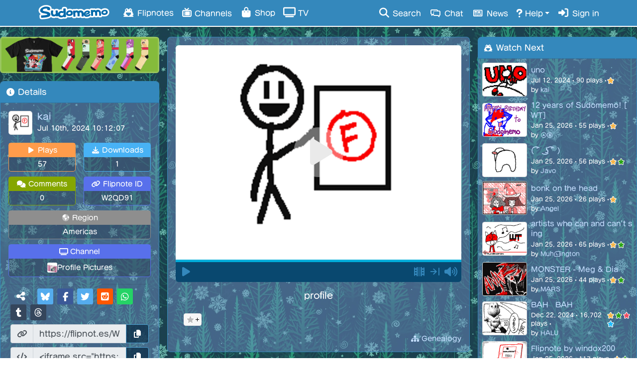

--- FILE ---
content_type: text/html; charset=UTF-8
request_url: https://www.sudomemo.net/watch/49BF6C_1709597278B2F_000
body_size: 10289
content:
<!DOCTYPE html><html lang="en-US"><head><script src="/theatre_assets/js/sudoplayer.js?v=1.2.7" charset="utf-8"></script><script src="/theatre_assets/js/star.js?_=20260111_004" charset="utf-8"></script><meta charset="utf-8"><meta name="theme-color" content="#849DD0"><meta name="msapplication-navbutton-color" content="#849DD0"><meta name="apple-mobile-web-app-status-bar-style" content="#849DD0"><link rel="alternate" href="https://www.sudomemo.net/watch/49BF6C_1709597278B2F_000" hreflang="x-default" /><link rel="alternate" href="https://www.sudomemo.net/watch/49BF6C_1709597278B2F_000" hreflang="x-default" /><link rel="alternate" href="https://www.sudomemo.net/de/watch/49BF6C_1709597278B2F_000" hreflang="de-DE" /><link rel="alternate" href="https://www.sudomemo.net/watch/49BF6C_1709597278B2F_000" hreflang="en-US" /><link rel="alternate" href="https://www.sudomemo.net/en-GB/watch/49BF6C_1709597278B2F_000" hreflang="en-GB" /><link rel="alternate" href="https://www.sudomemo.net/el/watch/49BF6C_1709597278B2F_000" hreflang="el-GR" /><link rel="alternate" href="https://www.sudomemo.net/es/watch/49BF6C_1709597278B2F_000" hreflang="es-ES" /><link rel="alternate" href="https://www.sudomemo.net/fr/watch/49BF6C_1709597278B2F_000" hreflang="fr-FR" /><link rel="alternate" href="https://www.sudomemo.net/fr-CA/watch/49BF6C_1709597278B2F_000" hreflang="fr-CA" /><link rel="alternate" href="https://www.sudomemo.net/it/watch/49BF6C_1709597278B2F_000" hreflang="it-IT" /><link rel="alternate" href="https://www.sudomemo.net/nl/watch/49BF6C_1709597278B2F_000" hreflang="nl-NL" /><link rel="alternate" href="https://www.sudomemo.net/pl/watch/49BF6C_1709597278B2F_000" hreflang="pl-PL" /><link rel="alternate" href="https://www.sudomemo.net/pt/watch/49BF6C_1709597278B2F_000" hreflang="pt-BR" /><link rel="alternate" href="https://www.sudomemo.net/ro/watch/49BF6C_1709597278B2F_000" hreflang="ro-RO" /><link rel="alternate" href="https://www.sudomemo.net/sv/watch/49BF6C_1709597278B2F_000" hreflang="sv-SE" /><link rel="alternate" href="https://www.sudomemo.net/ja/watch/49BF6C_1709597278B2F_000" hreflang="ja-JP" /><script src="/theatre_assets/js/SudomemoLocales.js?v=20260111_004"></script><script src="/theatre_assets/js/locale/theatre.en_US.js?v=20260111_004"></script><script type="text/javascript">window.onload=function(){document.querySelectorAll(".flipnote-hoverpreview-img").forEach(function(e){let t=null;e.onmouseover=function(){t=setTimeout(function(){e.src=e.src.replace("thumbframe","playback").replace(/\.png(\?size=l)?/,".gif").replace(/\?.*$/,"")+"?loop"},500)},e.onmouseout=function(){e.src=e.src.replace("playback","thumbframe").replace(/\.gif(\?loop)?/,".png?size=l");clearTimeout(t)}})};</script><meta name="viewport" content="width=device-width, initial-scale=1,user-scalable=no"><meta http-equiv="X-UA-Compatible" content="IE=edge,chrome=1"><meta name="description" content="Sudomemo: Share your Flipnotes with the world! For Nintendo DSi and 3DS."><meta name="google-site-verification" content="NGKuiCMPrtTZfyLeJOaxCVA2KRroPtaXMlWTnW2q9wE" /><meta name="twitter:site" content="@Sudomemo"><!-- Ensure jQuery is loaded first --><script src="https://ajax.googleapis.com/ajax/libs/jquery/1.11.1/jquery.min.js"></script><!-- Load Popper.js separately (required for BS4 dropdowns) --><script src="https://cdnjs.cloudflare.com/ajax/libs/popper.js/1.16.1/umd/popper.min.js"></script><!-- Load Bootstrap 4 JavaScript --><link rel="stylesheet" href="https://stackpath.bootstrapcdn.com/bootstrap/4.3.1/css/bootstrap.min.css"><script src="https://stackpath.bootstrapcdn.com/bootstrap/4.3.1/js/bootstrap.min.js"></script><link rel="stylesheet" href="/theatre_assets/fonts/fa/v6.7.2/css/all.min.css"><script src="https://cdn.jsdelivr.net/npm/party-js@latest/bundle/party.min.js"></script><link rel="stylesheet" href="/theatre_assets/css/main.css?ver=20260111_004"><link rel="stylesheet" href="/theatre_assets/css/sudofont.css?ver=20260111_004"><script>
// Set logged in status for account switcher
window.sudomemoLoggedIn = false;
</script><script src="/theatre_assets/js/accountSwitcher.js?ver=20260111_004"></script><script src="/theatre_assets/js/sfxBindings.js?ver=20260111_004"></script><script>(function(i,s,o,g,r,a,m){i.GoogleAnalyticsObject=r;i[r]=i[r]||function(){(i[r].q=i[r].q||[]).push(arguments)},i[r].l=1*new Date();a=s.createElement(o),m=s.getElementsByTagName(o)[0];a.async=1;a.src=g;m.parentNode.insertBefore(a,m)})(window,document,'script','//www.google-analytics.com/analytics.js','ga');ga('create','UA-128203037-1','auto');ga('require','displayfeatures');ga('send','pageview')</script><!-- Global site tag (gtag.js) - Google Ads: 768837643 --><script async src="https://www.googletagmanager.com/gtag/js?id=AW-768837643"></script><script>
  window.dataLayer = window.dataLayer || [];
  function gtag(){dataLayer.push(arguments);}
  gtag('js', new Date());

  gtag('config', 'AW-768837643');
</script><script>function updateQueryParam(uri, key, value) {
  var hashIndex = uri.indexOf('#');
  var hash = '';
  if (hashIndex !== -1) {
    hash = uri.substring(hashIndex);  // save "#comment249"
    uri = uri.substring(0, hashIndex); // strip off the hash
  }

  var re = new RegExp("([?&])" + key + "=.*?(&|$)", "i");
  var separator = uri.indexOf('?') !== -1 ? "&" : "?";

  if (uri.match(re)) {
    uri = uri.replace(re, '$1' + key + "=" + value + '$2');
  } else {
    uri = uri + separator + key + "=" + value;
  }

  return uri + hash; // re-attach hash at the end
}
</script><script>(adsbygoogle=window.adsbygoogle||[]).push({})</script><style>
      @font-face {
    font-family: "fot-seurat-pron";
    src: url("/theatre_assets/fonts/fot-seurat-pron/fot-seurat-pron.woff2") format("woff2"),
         url("/theatre_assets/fonts/fot-seurat-pron/fot-seurat-pron.woff") format("woff"),
         url("/theatre_assets/fonts/fot-seurat-pron/fot-seurat-pron.otf") format("opentype");
    font-weight: normal;
    font-style: normal;
}
</style><style>
body {
	touch-action: manipulation;
}
</style><style>
/* temporarily enable sudofont for testing */
body, h1, h2, h3, h4, h5, div, span, p {
  font-family: "sudofont", "fot-seurat-pron", sans-serif !important;
}
</style><style>
/* loading froggy */
img#frogload {
  height: 32px;
  position: fixed;
  right: 10px;
  bottom: 10px;
  -webkit-animation: 3s ease 0s normal forwards 1 frogFadeIn;
  animation: 3s ease 0s normal forwards 1 frogFadeIn;
  z-index: 9999;
}

@keyframes frogFadeIn{
    0% { opacity:0; }
    66% { opacity:0; }
    100% { opacity:1; }
}

@-webkit-keyframes frogFadeIn{
    0% { opacity:0; }
    66% { opacity:0; }
    100% { opacity:1; }
}

/* custom frog cursor */
body {
    cursor: url('/theatre_assets/cursors/christmas_cursor.png?_'), auto !important;
}

a, button, input[type="button"], input[type="submit"], [onclick] {
    cursor: url('/theatre_assets/cursors/christmas_pointer.png?_'), auto !important;
}

</style><script>
/* remove img#frogload after page finishes loading */
window.addEventListener('load', function() {
  var img = document.getElementById('frogload');
  img.parentNode.removeChild(img);
});
</script><style>
/* test button style */
/* Needs to be updated for dark themes before moving to main.css */
a.footer-text {
    display: inline-flex; /* Aligns text and icon together */
    align-items: center;
    padding: 5px 10px; /* Minimal padding */
    border: 3px solid var(--theatre-primary); /* Thick rounded border */
    border-radius: 15px; /* Rounded corners */
    text-decoration: none;
    color: var(--theatre-primary); /* Text color */
    transition: background-color 0.3s ease, color 0.3s ease;
}

a.footer-text:hover {
    background: rgba(0, 0, 0, 0.1); /* Slightly darker background on hover for contrast */
    color: var(--theatre-primary); /* Text color remains consistent */
}

a.footer-text i {
    margin-left: 4px; /* Slight spacing between text and icon */
}
</style><link rel="stylesheet" href="/theatre_assets/theme/sudomemo_winter_trees/sudomemo_winter_trees.css?ver=20260111_004"><link rel="stylesheet" href="/theatre_assets/css/fullwidth-mobile.css?ver=20210403_01"><title>profile - Sudomemo</title><link rel="canonical" href="https://www.sudomemo.net/watch/49BF6C_1709597278B2F_000"/><meta property="og:title" content="profile - Sudomemo"/><meta property="og:type" content="video.other"/><meta property="og:url" content="https://www.sudomemo.net/watch/49BF6C_1709597278B2F_000"/><meta property="og:site_name" content="Sudomemo: Share Flipnotes"/><meta property="og:video:type" content="video/mp4"/><meta property="og:video:width" content="512"/><meta property="og:video:height" content="384"/><meta property="og:image" content="https://www.sudomemo.net/theatre_assets/images/dynamic/thumbframe/5DB8DDA00949BF6C/49BF6C_1709597278B2F_000.png?size=xl"/><meta property="og:video" content="https://www.sudomemo.net/theatre_assets/mp4/5DB8DDA00949BF6C/49BF6C_1709597278B2F_000.mp4?_=72a3d924282a56b2822b71b3dde49a82"/><meta property="og:video:secure_url" content="https://www.sudomemo.net/theatre_assets/mp4/5DB8DDA00949BF6C/49BF6C_1709597278B2F_000.mp4?_=72a3d924282a56b2822b71b3dde49a82"/><link rel="alternate" type="application/json+oembed" href="https://www.sudomemo.net/oembed?url=https://www.sudomemo.net/watch/49BF6C_1709597278B2F_000&format=json" title="profile"/><link rel="preload" href="https://www.sudomemo.net/theatre_assets/mp4/5DB8DDA00949BF6C/49BF6C_1709597278B2F_000.mp4?_=72a3d924282a56b2822b71b3dde49a82" as="video"><link rel="preload" href="https://www.sudomemo.net/theatre_assets/images/dynamic/thumbframe/5DB8DDA00949BF6C/49BF6C_1709597278B2F_000.png?size=xl" as="image"><meta name="twitter:card" content="player"/><meta name="twitter:title" content="profile - Sudomemo"/><meta name="twitter:image" content="https://www.sudomemo.net/theatre_assets/images/dynamic/thumbframe/5DB8DDA00949BF6C/49BF6C_1709597278B2F_000.png?size=xl"/><meta name="twitter:player" content="https://www.sudomemo.net/watch/embed/49BF6C_1709597278B2F_000"/><meta name="twitter:player:width" content="480"/><meta name="twitter:player:height" content="405"/><meta name="keywords" content="49BF6C_1709597278B2F_000,sudomemo, flipnote hatena, sudofox, 5DB8DDA00949BF6C, kai"><style>/* * { touch-action: manipulation; } */</style><style>
		/* Different widths for view page */
		@media(min-width: 992px) {
			body > .row {
				max-width: unset;
				margin: 0 auto;
			}
		}

		@media(min-width: 1200px) {
			body > .row {
				max-width: 1545px;
				margin: 0 auto;
			}
		}

		/* temp fix for hiding recommendations on mobile/tablet */
		@media(max-width: 1199px) {
			#recommended-flipnotes {
				display: none !important;
			}
		}
	</style></head><body class="theme-body body-fullwidth-mobile"><img id="frogload" src="/theatre_assets/images/loading_frog.gif"><div class="navbar navbar-custom fixed-top theme-navbar-background show-during-boot navbar-expand-md p-0" role="navigation"><div class="container-fluid flex-row-reverse flex-md-row col-md-11"><a class="d-md-none mr-2 d-md-none" style="margin-bottom: -3px; min-width: 40.333px;" href="/login/"><i style="font-size: 18.6667px; color: #fff; margin: 0 auto; display: block;" class="fas fa-sign-in-alt fa-fw"></i></a><a class="navbar-brand mx-auto ml-md-2 mr-md-3" href="/"></a><button type="button" class="navbar-toggler collapsed ml-2 mr-0" data-toggle="collapse" data-target=".navbar-collapse" aria-label="Toggle navigation"><i class="fas fa-bars fa-lg" style="font-size: 18.6667px;"></i></button><div class="navbar-collapse collapse"><ul class="nav navbar-nav theme-navbar-text"><li class="nav-item"><a href="/browse/hot" class="nav-link"><i class="sf sf--fw sf--flipnote-frog"></i> Flipnotes</a></li><li class="nav-item"><a href="/categories/" class="nav-link"><i class="sf sf--channels sf-header"></i> Channels</a></li><li class="nav-item"><a href="/shop/" class="nav-link"><i class="fas fa-fw fa-shopping-bag"></i> Shop</a></li><li class="nav-item"><a class="nav-link" target="_blank" href="https://flipnot.es/tv"><i class="fas fa-fw fa-tv"></i> TV</a></li></ul><ul class="nav navbar-nav ml-auto theme-navbar-text"><li class="nav-item"><a href="/search/" class="nav-link"><i class="fa fa-fw fa-search"></i> Search</a></li><li class="nav-item"><a href="/chat/" class="nav-link"><i class="sf sf--fw sf--chat"></i> Chat</a></li><li class="nav-item"><a href="/news/" class="nav-link"><i class="sf sf--fw sf--news"></i> News</a></li><li class="dropdown nav-item"><a href="#" class="dropdown-toggle nav-link" data-toggle="dropdown"><i class="sf sf--help"></i> Help</a><ul class="dropdown-menu mt-0" role="menu"><li class="dropdown-header"><span>Useful Links</span></li><li class="dropdown-item"><a href="https://www.sudomemo.org"><i class="fad fa-fw fa-info-circle"></i> About Sudomemo</a></li><li class="dropdown-item"><a href="https://support.sudomemo.net/category/setup"><i class="fad fa-fw fa-sparkles"></i> How to Join</a></li><li class="dropdown-item"><a href="https://support.sudomemo.net/"><i class="fad fa-fw fa-question-circle"></i> Help Center</a></li><li class="dropdown-item"><a href="https://discord.gg/sudomemo"><i class="fab fa-fw fa-discord"></i> Discord</a></li><li class="dropdown-item"><a href="https://support.sudomemo.net/terms"><i class="fas fa-fw fa-asterisk"></i> Terms of Use</a></li><li class="dropdown-item"><a href="https://support.sudomemo.net/privacy"><i class="fad fa-fw fa-user-shield"></i> Privacy Policy</a></li><li class="dropdown-item"><a href="https://support.sudomemo.net/connectionhelp"><i class="fad fa-fw fa-router"></i> Connection Help</a></li><li class="dropdown-item"><a href="https://support.sudomemo.net/faqs"><i class="fad fa-fw fa-question-square"></i> FAQs</a></li><li class="dropdown-header"><span>Contact Us</span></li><!-- --><li class="dropdown-item"><a target="_top" href="mailto:support@sudomemo.net"><i class="fad fa-fw fa-envelope-square"></i> Email</a></li><li class="dropdown-header"><span>Other</span></li><li class="dropdown-item"><a href="https://support.sudomemo.net/credits"><i class="far fa-fw fa-smile"></i> Credits</a></li></ul></li><li class="nav-item"><a href="/login/" class="nav-link"><i class="fas fa-sign-in-alt fa-fw"></i> Sign in</a></li></ul></div></div><div class="notification-dropdown" id="notifications-dropdown-menu" style="display: none;"><div class="notification-header"><i class="fas fa-bell"></i><span style="padding-left:7px">Notifications</span><button class="btn btn-sm btn-link float-right" id="mark-all-read" style="margin-left: auto;font-size: 0.9em;">
        Mark all read
      </button></div><div id="notification-list" class="notification-list"><div class="loading-indicator text-center p-3"><i class="fas fa-spinner fa-spin"></i> Loading...
      </div></div><div class="dropdown-divider"></div><div class="dropdown-item text-center" style="padding: 9px 0 11px;" id="desktop-notifications-toggle"><small class="text-muted" id="desktop-notifications-status">Checking notification settings...</small><button class="btn btn-sm btn-outline-primary mt-2" id="enable-desktop-notifications-btn" style="display: none;">
        Enable notifications
      </button><a href="/user/settings/" class="btn btn-sm btn-link mt-2 theme-link" id="desktop-notifications-settings-link" style="display: none; float: right; font-size: 0.9em;">
        Settings...
      </a></div></div></div><div class="row pt-sm-1"><div
			id="left-sidebar" class="col-12 col-lg-3 col-xl-3 ml-lg-auto px-0 order-3 order-lg-1 order-xl-1"><div class="col px-0 col-12 col-md-12 d-none d-md-block"><div class="advert mb-3"><a target="_blank" href="/shop/#merch"><img src="/theatre_assets/images/banner/shop/merch_banner_mini_2024.png"></a></div></div><div class="card panel-common mb-sm-3"><div class="card-header theme-panel-title"><span class="card-title"><i class="fa fa-fw fa-info-circle"></i>
						Details
					</span></div><div class="card-body theme-panel-body p-3"><div class="details-profile-container d-flex"><div class="profile-left"><a class="theme-link flipnote-title-link" href="/user/5DB8DDA00949BF6C@DSi"><img style="display:inline;border:1px solid #dedede; height:48px;margin-right:10px;border-radius:5px;" src="/theatre_assets/images/dynamic/thumbframe/5DB8DDA00949BF6C/49BF6C_1709597278B2F_002.png?square&size=s" alt="kai&#039;s profile picture"></a></div><div class="profile-right"><div><span class="name"><a class="theme-link flipnote-title-link" href="/user/5DB8DDA00949BF6C@DSi" style="display:inline;vertical-align:middle;font-size:18px;">
										kai
									</a></span></div><span class="name">Jul 10th, 2024 10:12:07</span></div></div><div id="flipnote-stats" class="pt-3"><ul><li><span class="py-1 text-center flipnotes"><i class="fa fa-fw fa-play"></i>
									Plays
								</span><span class="text-center">57</span></li><li><span class="py-1 text-center downloads"><i class="fa fa-fw fa-download"></i>
									Downloads
								</span><span class="text-center">1</span></li><li><span class="py-1 text-center comments"><i class="fas fa-fw fa-comments"></i>
									Comments
								</span><span class="text-center">0</span></li><li><span class="py-1 text-center flipnote-id"><i class="fas fa-fw fa-chain"></i>
									Flipnote ID
								</span><span class="text-center">W2QD91</span></li><li><span class="py-1 text-center flipnote-id"><i class="fas fa-fw fa-tv"></i>
									Channel
								</span><span class="text-center px-1 my-1" style="display: flex; align-items: center; justify-content: center; gap: 8px;"><img src="/theatre_assets/images/dynamic/channel/72225786759590238443.png"
									     alt="Profile Pictures"
									     style="width: 20px; height: 20px; border-radius: 3px; margin: unset;"><a href="/channel/72225786759590238443">Profile Pictures</a></span></li><li><span class="py-1 text-center normal"><i class="fad fa-fw fa-globe-americas"></i>
									Region
								</span><span class="text-center">Americas</span></li></ul></div><hr class="mt-1 mb-2"><div id="sharing" class="d-flex flex-column px-1"><div class="mb-1"><span class="mx-2" style="font-size: 20px;" alt="Share" title="Share"><i class="fas fa-fw fa-share-alt"></i></span><span style="border-left:1px solid rgba(0,0,0,0.1); height:22px; margin:0 8px 0 4px;display: inline-block;vertical-align: text-bottom;"></span><span title="Share on Bluesky" class="mr-2 social-share-button sbc-twitter" onclick="window.open('https://bsky.app/intent/compose?text=profile%20-%20https://flipnot.es/W2QD91', 'mywin','width=500,height=500'); return false;"><i class="fab fa-bluesky fa-fw"></i></span><span title="Share on Facebook" class="mr-2 social-share-button sbc-fb" onclick="window.open('https://www.facebook.com/sharer.php?u=https://flipnot.es/W2QD91', 'mywin','width=500,height=500'); return false;"><i class="fab fa-facebook-f fa-fw"></i></span><span title="Share to Twitter" class="mr-2 social-share-button sbc-twitter" onclick="window.open('https://twitter.com/intent/tweet?source=sharethiscom&text=profile&url=https://flipnot.es/W2QD91', 'mywin','width=500,height=500'); return false;"><i class="fab fa-twitter fa-fw"></i></span><span title="Share to Reddit" class="mr-2 social-share-button sbc-reddit" onclick="window.open('https://reddit.com/submit?url=https://flipnot.es/W2QD91&title=profile', 'mywin'); return false;"><i class="fab fa-reddit-square fa-fw"></i></span><span title="Share via WhatsApp" class="mr-2 social-share-button sbc-whatsapp" onclick="window.open('https://api.whatsapp.com/send?text=profile%20-%20https://flipnot.es/W2QD91', 'mywin','width=500,height=500'); return false;"><i class="fab fa-whatsapp fa-fw"></i></span><span title="Share on Tumblr" class="mr-2 social-share-button sbc-tumblr" onclick="window.open('https://www.tumblr.com/share/photo?source=https%3A%2F%2Fwww.sudomemo.net%2Ftheatre_assets%2Fimages%2Fdynamic%2Fthumbframe%2F5DB8DDA00949BF6C%2F49BF6C_1709597278B2F_000.png&caption=profile&clickthru=https://flipnot.es/W2QD91', 'mywin','width=500,height=500'); return false;"><i class="fab fa-tumblr fa-fw"></i></span><span title="Share on Threads" class="mr-2 social-share-button sbc-tumblr" onclick="window.open('https://www.threads.net/intent/post?text=profile&url=https://flipnot.es/W2QD91', 'mywin','width=500,height=500'); return false;"><i class="fab fa-threads fa-fw"></i></span></div><div class="input-group my-1"><div class="input-group-prepend"><span class="input-group-text"><i class="fa fa-link fa-fw"></i></span></div><input type="text" class="form-control" value="https://flipnot.es/W2QD91" readonly><div class="input-group-append"><button class="btn btn-outline-secondary" type="button" id="share_url_copy"><i class="fa fa-copy fa-fw"></i></button></div></div><div class="input-group my-1"><div class="input-group-prepend"><span class="input-group-text"><i class="fa fa-code fa-fw"></i></span></div><input type="text" class="form-control" value="&lt;iframe src=&quot;https://www.sudomemo.net/watch/embed/49BF6C_1709597278B2F_000&quot; scrolling=&quot;no&quot; frameborder=&quot;0&quot; height=&quot;429&quot; width=&quot;512&quot;&gt;&lt;/iframe&gt;" readonly><div class="input-group-append"><button class="btn btn-outline-secondary" type="button" id="embed_code_copy"><i class="fa fa-copy fa-fw"></i></button></div></div><div id="reportModal" class="modal fade" tabindex="-1" aria-hidden="true"><div class="modal-dialog modal-dialog-centered"><form id="reportForm" class="modal-content"><input type="hidden" name="type" id="reportType"><input type="hidden" name="contentID" id="reportContentId"><div class="modal-header"><h5 id="reportModalLabel" class="modal-title">
          REPORT_HEADER
        </h5><!-- explicit close button --><button type="button" id="closeReportModal" class="btn btn-sm btn-link text-secondary ms-auto" aria-label="Close"><i class="fa-solid fa-xmark"></i></button></div><div class="modal-body"><p><a target="_blank"
             href="https://support.sudomemo.net/staying-safe-building-respectful-connections/">
            Feel something off? Here&#039;s how to spot it
          </a></p><div class="mb-3"><label for="reportCategory" class="form-label">
            Category
          </label><select id="reportCategory" name="category" class="form-select ml-2" required><option value="stolen">
                Stolen
              </option><option value="spam">
                Spam
              </option><option value="harassment">
                Harassment
              </option><option value="fraud">
                Fraud
              </option><option value="swearing">
                Profane
              </option><option value="sexual">
                Sexual
              </option><option value="violent">
                Graphic
              </option><option value="misplaced_rp">
                Misplaced RP
              </option><option value="drugs">
                Drugs
              </option><option value="rapid_flashing">
                Rapid Flashing
              </option></select></div><div class="mb-3"><label for="reportText" class="form-label">
            Details
          </label><textarea id="reportText" name="reportText" class="form-control" rows="4" required
                    placeholder="Describe the issue…"></textarea></div><div id="reportError" class="text-danger" hidden></div></div><div class="modal-footer"><button type="submit" class="ugobtn">
          Submit Report
        </button><!-- explicit cancel button --><button type="button" id="cancelReportModal" class="btn btn-secondary">
          Cancel
        </button></div></form></div></div></div></div></div><div class=" card panel-common mb-3"><div class="card-header theme-panel-title"><span class="card-title"><i class="fas fa-fw fa-project-diagram"></i>
							Spin-offs
						</span><a href="/watch/49BF6C_1709597278B2F_000/genealogy" class="float-right theme-link"
							   title="View Genealogy"
							   aria-label="View Genealogy"><i class="fa fa-sitemap" aria-hidden="true"></i></a></div><div class="card-body theme-panel-body spinoff-flipnote-list"><div class="related-flipnote-container"><div class="related-preview"><a href="/watch/49BF6C_1709597278B2F_002"><img src="/theatre_assets/images/dynamic/thumbframe/5DB8DDA00949BF6C/49BF6C_1709597278B2F_002.png?size=m"></a></div><div class="related-details"><p class="related-title"><a class="theme-link" href="/watch/49BF6C_1709597278B2F_002">
											profile
										</a></p><div class="related-stats"><span class="stats-views"><i class="fa fa-play"></i>
											46
										</span><span class="stats-downloads"><i class="fa fa-download"></i>
											1
										</span><span class="stats-comments"><i class="fa fa-comment"></i>
											0
										</span></div><span>
										by kai
									</span></div></div></div></div><div class="mt-3 col-12 col-sm-11 col-md-10 col-lg-12 col-xl-12 mx-auto"><div class="advert mb-3"><a data-banner-name="sudomemo_wii_room" href="https://flipnot.es/wiiroom"><img src="/theatre_assets/images/banner/sudomemo_wii_room_banner.png"></a></div></div></div><div id="center-column" class="col-12 col-lg-7 col-xl-6 px-0 mr-lg-auto px-lg-3 order-1 order-xl-2"><!-- Flipnote player block --><div class="card panel-common panel-body-only flipnote-player-card "><div class="card-body theme-panel-body px-0 pt-0 pl-sm-3 pr-sm-3 pt-sm-3 pb-3"><div class="flipnote-container"><sudo-player src="https://www.sudomemo.net/theatre_assets/mp4/5DB8DDA00949BF6C49BF6C_1709597278B2F_000?_=72a3d924282a56b2822b71b3dde49a82" poster="https://www.sudomemo.net/theatre_assets/images/dynamic/thumbframe/5DB8DDA00949BF6C/49BF6C_1709597278B2F_000.png?size=xl" frames="1" speed="7"  usearrowkeys  viewkey="821b2d5ce717f22ac594e67f70b1cbcdf870d98e4f245af1c699c310f7eca2b1d9b8d923d8b1ca601dc5452a6a39b5054aa4e74066fde6b748aee6454d979f08"  short_key="W2QD91"></sudo-player></div></div></div><!-- Title, description, star button, etc. --><div class=" card panel-common panel-body-only mb-sm-3 flipnote-details-card "><div class="card-body theme-panel-body px-0 pt-0 pl-sm-3 pr-sm-3 pt-sm-3 pb-3"><div class="flipnote-options mt-3"><div class="flipnote-title-name mx-auto" style="width: fit-content;"><h1 class="entry-title mx-auto text-center">
							                profile
														</h1></div><div><div class="flipnote-badges"></div></div></div><div id="sudomemo-star" class="pl-3 pt-3"><sudo-star mode="flipnote" fsid="5DB8DDA00949BF6C" id="49BF6C_1709597278B2F_000"></sudo-star></div><div class="mx-auto text-right pt-3"><a href="/watch/49BF6C_1709597278B2F_000/genealogy" class="theme-link"
						   aria-label="View Genealogy"><i class="fa fa-sitemap" aria-hidden="true"></i>
							Genealogy
						</a></div></div></div><div class=" card panel-common mb-sm-3 "><div class="card-header theme-panel-title panel-header-comments"><span class="card-title"><i class="fas fa-fw fa-comments"></i>
						Comments (0)
					</span></div><div class="card-body theme-panel-body d-flex flex-column pb-2" style="padding: 10px;"><span style="font-size: 15px; margin-bottom:11px; display:block;"><a class="theme-link" rel="nofollow" href="/login/?redirect_uri=https://www.sudomemo.net/watch/49BF6C_1709597278B2F_000"><i class="fas fa-sign-in-alt"></i>
								Sign in							</a>
							to add a comment						</span><div><ul class="commentlist mt-2"><li></li></ul></div></div></div></div><div
			id="playlist-and-feed-sidebar" class="col-12 col-xl-3 px-0 order-2 order-xl-3"><div id="recommended-flipnotes" class="card panel-common mb-sm-3 d-none d-md-block"><div class="card-header theme-panel-title"><span class="card-title"><i class="sf sf--fw sf--flipnote-frog"></i>
							Watch Next
						</span></div><div class="card-body theme-panel-body recommended-feed"><ul class="recommended-feed-list"><li class="recommended-item" data-rec-source="user_multipart_next"><a class="thumbnail-link" href="/watch/49BF6C_170AF7956E4A3_000?utm_source=theatre_recs&amp;utm_content=user_multipart_next_W2QD91"><img src="/theatre_assets/images/dynamic/thumbframe/5DB8DDA00949BF6C/49BF6C_170AF7956E4A3_000.png?size=m" alt="Recommended Flipnote Thumbnail" class="rec-thumbnail"></a><div class="recommended-info"><a href="/watch/49BF6C_170AF7956E4A3_000?utm_source=theatre_recs&amp;utm_content=user_multipart_next_W2QD91" class="rec-title theme-link">
																							uno
																					</a><div
											class="rec-meta d-flex">
																																												Jul 12, 2024
											•
											90
											plays
																						•
											<div class="rec-stars" style="margin-top: 2px;"><img src="/theatre_assets/images/star/star_yellow.png" alt="yellow star" class="star-icon" style="width: 14px; height: 14px; margin: 0 1px; vertical-align:top; "></div></div><div class="rec-creator">
											by
											<a href="/user/5DB8DDA00949BF6C@DSi" class="rec-username theme-link">
												kai
											</a></div></div></li><li class="recommended-item" data-rec-source="hot"><a class="thumbnail-link" href="/watch/E95B07_187CF8A1EEB1E_001?utm_source=theatre_recs&amp;utm_content=hot_W2QD91"><img src="/theatre_assets/images/dynamic/thumbframe/5C3063C0A0E95B07/E95B07_187CF8A1EEB1E_001.png?size=m" alt="Recommended Flipnote Thumbnail" class="rec-thumbnail"></a><div class="recommended-info"><a href="/watch/E95B07_187CF8A1EEB1E_001?utm_source=theatre_recs&amp;utm_content=hot_W2QD91" class="rec-title theme-link">
																							12 years of Sudomemo! [WT]
																					</a><div
											class="rec-meta d-flex">
																																												Jan 25, 2026
											•
											55
											plays
																						•
											<div class="rec-stars" style="margin-top: 2px;"><img src="/theatre_assets/images/star/star_yellow.png" alt="yellow star" class="star-icon" style="width: 14px; height: 14px; margin: 0 1px; vertical-align:top; "></div></div><div class="rec-creator">
											by
											<a href="/user/5C3063C0A0E95B07@DSi" class="rec-username theme-link">
												ⒶⒷ
											</a></div></div></li><li class="recommended-item" data-rec-source="hot"><a class="thumbnail-link" href="/watch/89FFD8_010134B39024E_003?utm_source=theatre_recs&amp;utm_content=hot_W2QD91"><img src="/theatre_assets/images/dynamic/thumbframe/5D6D1CE0A089FFD8/89FFD8_010134B39024E_003.png?size=m" alt="Recommended Flipnote Thumbnail" class="rec-thumbnail"></a><div class="recommended-info"><a href="/watch/89FFD8_010134B39024E_003?utm_source=theatre_recs&amp;utm_content=hot_W2QD91" class="rec-title theme-link">
																							( ͡° ͜ʖ ͡°)
																					</a><div
											class="rec-meta d-flex">
																																												Jan 25, 2026
											•
											56
											plays
																						•
											<div class="rec-stars" style="margin-top: 2px;"><img src="/theatre_assets/images/star/star_yellow.png" alt="yellow star" class="star-icon" style="width: 14px; height: 14px; margin: 0 1px; vertical-align:top; "><img src="/theatre_assets/images/star/star_green.png" alt="green star" class="star-icon" style="width: 14px; height: 14px; margin: 0 1px; vertical-align:top; "></div></div><div class="rec-creator">
											by
											<a href="/user/5D6D1CE0A089FFD8@DSi" class="rec-username theme-link">
												Javo
											</a></div></div></li><li class="recommended-item" data-rec-source="hot"><a class="thumbnail-link" href="/watch/12A3D7_187D06968830B_000?utm_source=theatre_recs&amp;utm_content=hot_W2QD91"><img src="/theatre_assets/images/dynamic/thumbframe/5B418320E112A3D7/12A3D7_187D06968830B_000.png?size=m" alt="Recommended Flipnote Thumbnail" class="rec-thumbnail"></a><div class="recommended-info"><a href="/watch/12A3D7_187D06968830B_000?utm_source=theatre_recs&amp;utm_content=hot_W2QD91" class="rec-title theme-link">
																							bonk on the head
																					</a><div
											class="rec-meta d-flex">
																																												Jan 25, 2026
											•
											26
											plays
																						•
											<div class="rec-stars" style="margin-top: 2px;"><img src="/theatre_assets/images/star/star_yellow.png" alt="yellow star" class="star-icon" style="width: 14px; height: 14px; margin: 0 1px; vertical-align:top; "></div></div><div class="rec-creator">
											by
											<a href="/user/5B418320E112A3D7@DSi" class="rec-username theme-link">
												Angel
											</a></div></div></li><li class="recommended-item" data-rec-source="hot"><a class="thumbnail-link" href="/watch/9E7E73_187C0A06A0C3F_004?utm_source=theatre_recs&amp;utm_content=hot_W2QD91"><img src="/theatre_assets/images/dynamic/thumbframe/138E94E0C59E7E73/9E7E73_187C0A06A0C3F_004.png?size=m" alt="Recommended Flipnote Thumbnail" class="rec-thumbnail"></a><div class="recommended-info"><a href="/watch/9E7E73_187C0A06A0C3F_004?utm_source=theatre_recs&amp;utm_content=hot_W2QD91" class="rec-title theme-link">
																							artists who can and can&#039;t sing
																					</a><div
											class="rec-meta d-flex">
																																												Jan 25, 2026
											•
											65
											plays
																						•
											<div class="rec-stars" style="margin-top: 2px;"><img src="/theatre_assets/images/star/star_yellow.png" alt="yellow star" class="star-icon" style="width: 14px; height: 14px; margin: 0 1px; vertical-align:top; "><img src="/theatre_assets/images/star/star_green.png" alt="green star" class="star-icon" style="width: 14px; height: 14px; margin: 0 1px; vertical-align:top; "></div></div><div class="rec-creator">
											by
											<a href="/user/138E94E0C59E7E73@DSi" class="rec-username theme-link">
												MuhⓁington
											</a></div></div></li><li class="recommended-item" data-rec-source="hot"><a class="thumbnail-link" href="/watch/EBA17F_187C4104C0B8A_001?utm_source=theatre_recs&amp;utm_content=hot_W2QD91"><img src="/theatre_assets/images/dynamic/thumbframe/5448B640C5EBA17F/EBA17F_187C4104C0B8A_001.png?size=m" alt="Recommended Flipnote Thumbnail" class="rec-thumbnail"></a><div class="recommended-info"><a href="/watch/EBA17F_187C4104C0B8A_001?utm_source=theatre_recs&amp;utm_content=hot_W2QD91" class="rec-title theme-link">
																							MONSTER - Meg &amp; Dia
																					</a><div
											class="rec-meta d-flex">
																																												Jan 25, 2026
											•
											44
											plays
																						•
											<div class="rec-stars" style="margin-top: 2px;"><img src="/theatre_assets/images/star/star_yellow.png" alt="yellow star" class="star-icon" style="width: 14px; height: 14px; margin: 0 1px; vertical-align:top; "><img src="/theatre_assets/images/star/star_green.png" alt="green star" class="star-icon" style="width: 14px; height: 14px; margin: 0 1px; vertical-align:top; "></div></div><div class="rec-creator">
											by
											<a href="/user/5448B640C5EBA17F@DSi" class="rec-username theme-link">
												MARS
											</a></div></div></li><li class="recommended-item" data-rec-source="hot"><a class="thumbnail-link" href="/watch/B4F8FE_17741FC18E2DF_008?utm_source=theatre_recs&amp;utm_content=hot_W2QD91"><img src="/theatre_assets/images/dynamic/thumbframe/1666C6A0ECB4F8FE/B4F8FE_17741FC18E2DF_008.png?size=m" alt="Recommended Flipnote Thumbnail" class="rec-thumbnail"></a><div class="recommended-info"><a href="/watch/B4F8FE_17741FC18E2DF_008?utm_source=theatre_recs&amp;utm_content=hot_W2QD91" class="rec-title theme-link">
																							BAH　BAH
																					</a><div
											class="rec-meta d-flex">
																																												Dec 22, 2024
											•
											16,702
											plays
																						•
											<div class="rec-stars" style="margin-top: 2px;"><img src="/theatre_assets/images/star/star_yellow.png" alt="yellow star" class="star-icon" style="width: 14px; height: 14px; margin: 0 1px; vertical-align:top; "><img src="/theatre_assets/images/star/star_green.png" alt="green star" class="star-icon" style="width: 14px; height: 14px; margin: 0 1px; vertical-align:top; "><img src="/theatre_assets/images/star/star_red.png" alt="red star" class="star-icon" style="width: 14px; height: 14px; margin: 0 1px; vertical-align:top; "><img src="/theatre_assets/images/star/star_blue.png" alt="blue star" class="star-icon" style="width: 14px; height: 14px; margin: 0 1px; vertical-align:top; "></div></div><div class="rec-creator">
											by
											<a href="/user/1666C6A0ECB4F8FE@DSi" class="rec-username theme-link">
												HALU
											</a></div></div></li><li class="recommended-item" data-rec-source="hot"><a class="thumbnail-link" href="/watch/C4870A_187C755AFD221_000?utm_source=theatre_recs&amp;utm_content=hot_W2QD91"><img src="/theatre_assets/images/dynamic/thumbframe/54991EF0A0C4870A/C4870A_187C755AFD221_000.png?size=m" alt="Recommended Flipnote Thumbnail" class="rec-thumbnail"></a><div class="recommended-info"><a href="/watch/C4870A_187C755AFD221_000?utm_source=theatre_recs&amp;utm_content=hot_W2QD91" class="rec-title theme-link">
																																			Flipnote by windox200
																					</a><div
											class="rec-meta d-flex">
																																												Jan 25, 2026
											•
											117
											plays
																						•
											<div class="rec-stars" style="margin-top: 2px;"><img src="/theatre_assets/images/star/star_yellow.png" alt="yellow star" class="star-icon" style="width: 14px; height: 14px; margin: 0 1px; vertical-align:top; "><img src="/theatre_assets/images/star/star_green.png" alt="green star" class="star-icon" style="width: 14px; height: 14px; margin: 0 1px; vertical-align:top; "></div></div><div class="rec-creator">
											by
											<a href="/user/54991EF0A0C4870A@DSi" class="rec-username theme-link">
												windox200
											</a></div></div></li><li class="recommended-item" data-rec-source="hot"><a class="thumbnail-link" href="/watch/B3BA9F_187D3120266C4_000?utm_source=theatre_recs&amp;utm_content=hot_W2QD91"><img src="/theatre_assets/images/dynamic/thumbframe/5CE35F10ECB3BA9F/B3BA9F_187D3120266C4_000.png?size=m" alt="Recommended Flipnote Thumbnail" class="rec-thumbnail"></a><div class="recommended-info"><a href="/watch/B3BA9F_187D3120266C4_000?utm_source=theatre_recs&amp;utm_content=hot_W2QD91" class="rec-title theme-link">
																							birthday
																					</a><div
											class="rec-meta d-flex">
																																												Jan 26, 2026
											•
											26
											plays
																						•
											<div class="rec-stars" style="margin-top: 2px;"><img src="/theatre_assets/images/star/star_yellow.png" alt="yellow star" class="star-icon" style="width: 14px; height: 14px; margin: 0 1px; vertical-align:top; "><img src="/theatre_assets/images/star/star_green.png" alt="green star" class="star-icon" style="width: 14px; height: 14px; margin: 0 1px; vertical-align:top; "></div></div><div class="rec-creator">
											by
											<a href="/user/5CE35F10ECB3BA9F@DSi" class="rec-username theme-link">
												hairycat
											</a></div></div></li><li class="recommended-item" data-rec-source="creator"><a class="thumbnail-link" href="/watch/49BF6C_17F46EF7B1C75_003?utm_source=theatre_recs&amp;utm_content=creator_W2QD91"><img src="/theatre_assets/images/dynamic/thumbframe/5DB8DDA00949BF6C/49BF6C_17F46EF7B1C75_003.png?size=m" alt="Recommended Flipnote Thumbnail" class="rec-thumbnail"></a><div class="recommended-info"><a href="/watch/49BF6C_17F46EF7B1C75_003?utm_source=theatre_recs&amp;utm_content=creator_W2QD91" class="rec-title theme-link">
																							firework
																					</a><div
											class="rec-meta d-flex">
																																												Jul 6, 2025
											•
											103
											plays
																						•
											<div class="rec-stars" style="margin-top: 2px;"><img src="/theatre_assets/images/star/star_yellow.png" alt="yellow star" class="star-icon" style="width: 14px; height: 14px; margin: 0 1px; vertical-align:top; "><img src="/theatre_assets/images/star/star_green.png" alt="green star" class="star-icon" style="width: 14px; height: 14px; margin: 0 1px; vertical-align:top; "><img src="/theatre_assets/images/star/star_red.png" alt="red star" class="star-icon" style="width: 14px; height: 14px; margin: 0 1px; vertical-align:top; "></div></div><div class="rec-creator">
											by
											<a href="/user/5DB8DDA00949BF6C@DSi" class="rec-username theme-link">
												kai
											</a></div></div></li><li class="recommended-item" data-rec-source="creator"><a class="thumbnail-link" href="/watch/49BF6C_176BEA7A4FE0D_000?utm_source=theatre_recs&amp;utm_content=creator_W2QD91"><img src="/theatre_assets/images/dynamic/thumbframe/5DB8DDA00949BF6C/49BF6C_176BEA7A4FE0D_000.png?size=m" alt="Recommended Flipnote Thumbnail" class="rec-thumbnail"></a><div class="recommended-info"><a href="/watch/49BF6C_176BEA7A4FE0D_000?utm_source=theatre_recs&amp;utm_content=creator_W2QD91" class="rec-title theme-link">
																							scam
																					</a><div
											class="rec-meta d-flex">
																																												Dec 7, 2024
											•
											67
											plays
																						•
											<div class="rec-stars" style="margin-top: 2px;"><img src="/theatre_assets/images/star/star_yellow.png" alt="yellow star" class="star-icon" style="width: 14px; height: 14px; margin: 0 1px; vertical-align:top; "></div></div><div class="rec-creator">
											by
											<a href="/user/5DB8DDA00949BF6C@DSi" class="rec-username theme-link">
												kai
											</a></div></div></li><li class="recommended-item" data-rec-source="hot"><a class="thumbnail-link" href="/watch/2F3A23_186793BECC791_000?utm_source=theatre_recs&amp;utm_content=hot_W2QD91"><img src="/theatre_assets/images/dynamic/thumbframe/99E5C8501E2F3A23/2F3A23_186793BECC791_000.png?size=m" alt="Recommended Flipnote Thumbnail" class="rec-thumbnail"></a><div class="recommended-info"><a href="/watch/2F3A23_186793BECC791_000?utm_source=theatre_recs&amp;utm_content=hot_W2QD91" class="rec-title theme-link">
																							I&#039;m the one that tells L II EE S
																					</a><div
											class="rec-meta d-flex">
																																												Dec 24, 2025
											•
											208
											plays
																						•
											<div class="rec-stars" style="margin-top: 2px;"><img src="/theatre_assets/images/star/star_yellow.png" alt="yellow star" class="star-icon" style="width: 14px; height: 14px; margin: 0 1px; vertical-align:top; "><img src="/theatre_assets/images/star/star_green.png" alt="green star" class="star-icon" style="width: 14px; height: 14px; margin: 0 1px; vertical-align:top; "><img src="/theatre_assets/images/star/star_red.png" alt="red star" class="star-icon" style="width: 14px; height: 14px; margin: 0 1px; vertical-align:top; "></div></div><div class="rec-creator">
											by
											<a href="/user/99E5C8501E2F3A23@DSi" class="rec-username theme-link">
												Vinyboiler
											</a></div></div></li><li class="recommended-item" data-rec-source="hot"><a class="thumbnail-link" href="/watch/F1FD4C_187D0DF31658B_000?utm_source=theatre_recs&amp;utm_content=hot_W2QD91"><img src="/theatre_assets/images/dynamic/thumbframe/5688A2E007F1FD4C/F1FD4C_187D0DF31658B_000.png?size=m" alt="Recommended Flipnote Thumbnail" class="rec-thumbnail"></a><div class="recommended-info"><a href="/watch/F1FD4C_187D0DF31658B_000?utm_source=theatre_recs&amp;utm_content=hot_W2QD91" class="rec-title theme-link">
																							Steady Heart
																					</a><div
											class="rec-meta d-flex">
																																												Jan 25, 2026
											•
											50
											plays
																						•
											<div class="rec-stars" style="margin-top: 2px;"><img src="/theatre_assets/images/star/star_yellow.png" alt="yellow star" class="star-icon" style="width: 14px; height: 14px; margin: 0 1px; vertical-align:top; "><img src="/theatre_assets/images/star/star_green.png" alt="green star" class="star-icon" style="width: 14px; height: 14px; margin: 0 1px; vertical-align:top; "><img src="/theatre_assets/images/star/star_red.png" alt="red star" class="star-icon" style="width: 14px; height: 14px; margin: 0 1px; vertical-align:top; "></div></div><div class="rec-creator">
											by
											<a href="/user/5688A2E007F1FD4C@DSi" class="rec-username theme-link">
												☆Rainstar☆
											</a></div></div></li><li class="recommended-item" data-rec-source="hot"><a class="thumbnail-link" href="/watch/E40C60_187CE1B704C1B_002?utm_source=theatre_recs&amp;utm_content=hot_W2QD91"><img src="/theatre_assets/images/dynamic/thumbframe/5B316550C5E40C60/E40C60_187CE1B704C1B_002.png?size=m" alt="Recommended Flipnote Thumbnail" class="rec-thumbnail"></a><div class="recommended-info"><a href="/watch/E40C60_187CE1B704C1B_002?utm_source=theatre_recs&amp;utm_content=hot_W2QD91" class="rec-title theme-link">
																																			Flipnote by Jake😃😠
																					</a><div
											class="rec-meta d-flex">
																																												Jan 25, 2026
											•
											52
											plays
																						•
											<div class="rec-stars" style="margin-top: 2px;"><img src="/theatre_assets/images/star/star_yellow.png" alt="yellow star" class="star-icon" style="width: 14px; height: 14px; margin: 0 1px; vertical-align:top; "><img src="/theatre_assets/images/star/star_green.png" alt="green star" class="star-icon" style="width: 14px; height: 14px; margin: 0 1px; vertical-align:top; "><img src="/theatre_assets/images/star/star_red.png" alt="red star" class="star-icon" style="width: 14px; height: 14px; margin: 0 1px; vertical-align:top; "></div></div><div class="rec-creator">
											by
											<a href="/user/5B316550C5E40C60@DSi" class="rec-username theme-link">
												Jake😃😠
											</a></div></div></li><li class="recommended-item" data-rec-source="hot"><a class="thumbnail-link" href="/watch/990A24_187CEE486AA61_001?utm_source=theatre_recs&amp;utm_content=hot_W2QD91"><img src="/theatre_assets/images/dynamic/thumbframe/55712FF0D6990A24/990A24_187CEE486AA61_001.png?size=m" alt="Recommended Flipnote Thumbnail" class="rec-thumbnail"></a><div class="recommended-info"><a href="/watch/990A24_187CEE486AA61_001?utm_source=theatre_recs&amp;utm_content=hot_W2QD91" class="rec-title theme-link">
																							pfp of the  2026?
																					</a><div
											class="rec-meta d-flex">
																																												Jan 25, 2026
											•
											66
											plays
																						•
											<div class="rec-stars" style="margin-top: 2px;"><img src="/theatre_assets/images/star/star_yellow.png" alt="yellow star" class="star-icon" style="width: 14px; height: 14px; margin: 0 1px; vertical-align:top; "></div></div><div class="rec-creator">
											by
											<a href="/user/55712FF0D6990A24@DSi" class="rec-username theme-link">
												SwordL
											</a></div></div></li><li class="recommended-item" data-rec-source="hot"><a class="thumbnail-link" href="/watch/F25023_0063FA10B5151_004?utm_source=theatre_recs&amp;utm_content=hot_W2QD91"><img src="/theatre_assets/images/dynamic/thumbframe/19676460C5F25023/F25023_0063FA10B5151_004.png?size=m" alt="Recommended Flipnote Thumbnail" class="rec-thumbnail"></a><div class="recommended-info"><a href="/watch/F25023_0063FA10B5151_004?utm_source=theatre_recs&amp;utm_content=hot_W2QD91" class="rec-title theme-link">
																							Get your wish MV
																					</a><div
											class="rec-meta d-flex">
																																												Dec 26, 2025
											•
											1,350
											plays
																						•
											<div class="rec-stars" style="margin-top: 2px;"><img src="/theatre_assets/images/star/star_yellow.png" alt="yellow star" class="star-icon" style="width: 14px; height: 14px; margin: 0 1px; vertical-align:top; "><img src="/theatre_assets/images/star/star_green.png" alt="green star" class="star-icon" style="width: 14px; height: 14px; margin: 0 1px; vertical-align:top; "><img src="/theatre_assets/images/star/star_red.png" alt="red star" class="star-icon" style="width: 14px; height: 14px; margin: 0 1px; vertical-align:top; "><img src="/theatre_assets/images/star/star_blue.png" alt="blue star" class="star-icon" style="width: 14px; height: 14px; margin: 0 1px; vertical-align:top; "><img src="/theatre_assets/images/star/star_purple.png" alt="purple star" class="star-icon" style="width: 14px; height: 14px; margin: 0 1px; vertical-align:top; "></div></div><div class="rec-creator">
											by
											<a href="/user/19676460C5F25023@DSi" class="rec-username theme-link">
												DARRRling
											</a></div></div></li><li class="recommended-item" data-rec-source="hot"><a class="thumbnail-link" href="/watch/7A1919_187D1B327C65D_000?utm_source=theatre_recs&amp;utm_content=hot_W2QD91"><img src="/theatre_assets/images/dynamic/thumbframe/56D64B301E7A1919/7A1919_187D1B327C65D_000.png?size=m" alt="Recommended Flipnote Thumbnail" class="rec-thumbnail"></a><div class="recommended-info"><a href="/watch/7A1919_187D1B327C65D_000?utm_source=theatre_recs&amp;utm_content=hot_W2QD91" class="rec-title theme-link">
																							stranger things youtube trend
																					</a><div
											class="rec-meta d-flex">
																																												Jan 26, 2026
											•
											33
											plays
																						•
											<div class="rec-stars" style="margin-top: 2px;"><img src="/theatre_assets/images/star/star_yellow.png" alt="yellow star" class="star-icon" style="width: 14px; height: 14px; margin: 0 1px; vertical-align:top; "></div></div><div class="rec-creator">
											by
											<a href="/user/56D64B301E7A1919@DSi" class="rec-username theme-link">
												WD2DSXL
											</a></div></div></li><li class="recommended-item" data-rec-source="hot"><a class="thumbnail-link" href="/watch/539EEF_18779F8D019DA_003?utm_source=theatre_recs&amp;utm_content=hot_W2QD91"><img src="/theatre_assets/images/dynamic/thumbframe/52E335C000539EEF/539EEF_18779F8D019DA_003.png?size=m" alt="Recommended Flipnote Thumbnail" class="rec-thumbnail"></a><div class="recommended-info"><a href="/watch/539EEF_18779F8D019DA_003?utm_source=theatre_recs&amp;utm_content=hot_W2QD91" class="rec-title theme-link">
																							A Happy Birthday Bash Ticket
																					</a><div
											class="rec-meta d-flex">
																																												Jan 25, 2026
											•
											96
											plays
																						•
											<div class="rec-stars" style="margin-top: 2px;"><img src="/theatre_assets/images/star/star_yellow.png" alt="yellow star" class="star-icon" style="width: 14px; height: 14px; margin: 0 1px; vertical-align:top; "><img src="/theatre_assets/images/star/star_green.png" alt="green star" class="star-icon" style="width: 14px; height: 14px; margin: 0 1px; vertical-align:top; "><img src="/theatre_assets/images/star/star_red.png" alt="red star" class="star-icon" style="width: 14px; height: 14px; margin: 0 1px; vertical-align:top; "></div></div><div class="rec-creator">
											by
											<a href="/user/52E335C000539EEF@DSi" class="rec-username theme-link">
												The Sparks
											</a></div></div></li><li class="recommended-item" data-rec-source="creator"><a class="thumbnail-link" href="/watch/49BF6C_1760854ACDB69_000?utm_source=theatre_recs&amp;utm_content=creator_W2QD91"><img src="/theatre_assets/images/dynamic/thumbframe/5DB8DDA00949BF6C/49BF6C_1760854ACDB69_000.png?size=m" alt="Recommended Flipnote Thumbnail" class="rec-thumbnail"></a><div class="recommended-info"><a href="/watch/49BF6C_1760854ACDB69_000?utm_source=theatre_recs&amp;utm_content=creator_W2QD91" class="rec-title theme-link">
																							housefire
																					</a><div
											class="rec-meta d-flex">
																																												Nov 19, 2024
											•
											50
											plays
																						•
											<div class="rec-stars" style="margin-top: 2px;"><img src="/theatre_assets/images/star/star_yellow.png" alt="yellow star" class="star-icon" style="width: 14px; height: 14px; margin: 0 1px; vertical-align:top; "></div></div><div class="rec-creator">
											by
											<a href="/user/5DB8DDA00949BF6C@DSi" class="rec-username theme-link">
												kai
											</a></div></div></li><li class="recommended-item" data-rec-source="hot"><a class="thumbnail-link" href="/watch/C563A9_187CBD81BDFF8_000?utm_source=theatre_recs&amp;utm_content=hot_W2QD91"><img src="/theatre_assets/images/dynamic/thumbframe/5A4DBDE0A0C563A9/C563A9_187CBD81BDFF8_000.png?size=m" alt="Recommended Flipnote Thumbnail" class="rec-thumbnail"></a><div class="recommended-info"><a href="/watch/C563A9_187CBD81BDFF8_000?utm_source=theatre_recs&amp;utm_content=hot_W2QD91" class="rec-title theme-link">
																							bunni bunni
																					</a><div
											class="rec-meta d-flex">
																																												Jan 25, 2026
											•
											26
											plays
																						•
											<div class="rec-stars" style="margin-top: 2px;"><img src="/theatre_assets/images/star/star_yellow.png" alt="yellow star" class="star-icon" style="width: 14px; height: 14px; margin: 0 1px; vertical-align:top; "></div></div><div class="rec-creator">
											by
											<a href="/user/5A4DBDE0A0C563A9@DSi" class="rec-username theme-link">
												Funkz
											</a></div></div></li></ul><script type="text/javascript">
							document.addEventListener('DOMContentLoaded', function() {
								const hoverDelayMs = 150;

								document.querySelectorAll('#recommended-flipnotes .recommended-item').forEach(function(item) {
									const thumbnail = item.querySelector('.rec-thumbnail');

									if (!thumbnail) {
										return;
									}

									const originalSrc = thumbnail.getAttribute('src');
									const playbackSrc = originalSrc
										.replace('/thumbframe/', '/playback/')
										.replace(/\.png(\?[^?]*)?/, '.gif')
										.replace(/\?.*/, '') + '?loop';

									let hoverTimeout = null;

									item.addEventListener('mouseenter', function() {
										hoverTimeout = setTimeout(function() {
											thumbnail.src = playbackSrc;
										}, hoverDelayMs);
									});

									item.addEventListener('mouseleave', function() {
										if (hoverTimeout) {
											clearTimeout(hoverTimeout);
											hoverTimeout = null;
										}

										thumbnail.src = originalSrc;
									});
								});
							});
						</script></div></div></div></div><div class="theatre-footer-spacer"></div><div class="theatre-footer"><div class="footer-inner"><div class="footer-top"><div class="footer-left"><div class="centering-mobile">&copy; 2014 - 2026 Sudomemo</div><ul class="social-icons" style="margin-top: 5px;"><li class="mr-1"><a href="https://www.youtube.com/Flipnote" target="_blank"><span class="fa-stack"><i class="fa fa-square fa-stack-2x color-background"></i><i style="color:#f00;" class="fab fa-youtube-square fa-stack-2x"></i></span></a></li><li class="mr-1"><a href="https://bsky.app/profile/sudomemo.net" target="_blank"><span class="fa-stack"><i class="fa fa-square fa-stack-2x color-background"></i><i class="fab fa-square-bluesky color-twitter fa-stack-2x"></i></span></a></li><li class="mr-1"><a href="https://twitter.com/Sudomemo" target="_blank"><span class="fa-stack"><i class="fa fa-square fa-stack-2x color-background"></i><i class="fab fa-twitter-square color-twitter fa-stack-2x"></i></span></a></li><li class="mr-1"><a href="https://twitter.com/SudomemoJP" target="_blank"><span class="fa-stack"><i class="fa fa-square fa-stack-2x color-background"></i><i style="color: #be0029;" class="fab fa-twitter-square fa-stack-2x"></i></span></a></li><li class="mr-1"><a href="https://instagram.com/sudomemo" target="_blank"><span class="fa-stack"><i class="fa fa-square fa-stack-2x color-background"></i><i class="fab fa-instagram fa-stack-2x"></i></span></a></li><li class="mr-1"><a href="https://www.facebook.com/Sudomemo" target="_blank"><span class="fa-stack"><i class="fa fa-square fa-stack-2x color-background"></i><i class="fab fa-facebook-square color-facebook fa-stack-2x"></i></span></a></li></ul><div class="centering-mobile" style="padding-top:10px;"><i class="sf sf--fw sf--flipnote-frog"></i><em>"WAFFLES!"</em></div></div><div class="footer-right"><div class="footer-links"><div>Get Started</div><div class="link-divider"></div><div class="footer-link"><a class="theme-link" href="https://www.sudomemo.org/" target="_blank">About Sudomemo</a></div><div class="footer-link"><a class="theme-link" href="https://support.sudomemo.net/category/setup/" target="_blank">How to Join</a></div><div class="footer-link"><a class="theme-link" href="https://patreon.com/Sudomemo" target="_blank">Support Us</a></div><!--                <div class="footer-link"><a class="theme-link" href="https://support.sudomemo.net/faqs/" target="_blank">FAQs</a></div>--></div><div class="footer-links"><div>Resources</div><div class="link-divider"></div><div class="footer-link"><a class="theme-link" href="https://support.sudomemo.net/terms/" target="_blank">Terms of Use</a></div><div class="footer-link"><a class="theme-link" href="https://support.sudomemo.net/privacy/" target="_blank">Privacy Policy</a></div><div class="footer-link"><a class="theme-link" href="https://support.sudomemo.net/contacting-sudomemo-support/" target="_blank">Get Help</a></div></div></div></div></div></div><script src="/theatre_assets/js/DonationPopup.js?ver=20260111_004"></script><script src="/theatre_assets/js/surveys.js?ver=20260111_004"></script><script type="text/javascript" src="/theatre_assets/js/movieCopyShare.js?ver=20260111_004"></script><script type="text/javascript" src="/theatre_assets/js/commentContextActions.js?ver=20260111_004"></script></body></html>